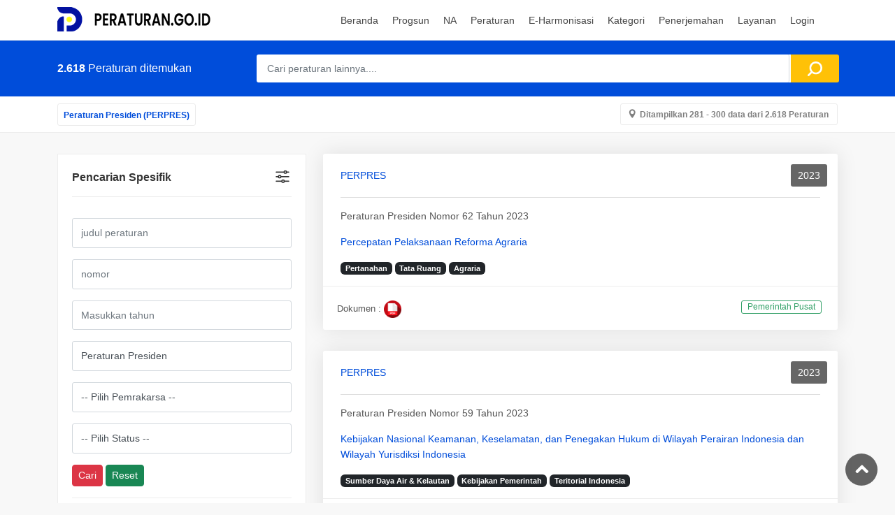

--- FILE ---
content_type: text/html; charset=UTF-8
request_url: https://peraturan.go.id/perpres?tahun=1960&page=15
body_size: 8132
content:
<!DOCTYPE html>
<html lang="en-US" class="h-100">

<head>

    <!-- Google tag (gtag.js) -->
    <script async src="https://www.googletagmanager.com/gtag/js?id=G-W4PL6WLNS3"></script>
    <script>
        window.dataLayer = window.dataLayer || [];

        function gtag() {
            dataLayer.push(arguments);
        }
        gtag('js', new Date());

        gtag('config', 'G-W4PL6WLNS3');
    </script>

    <!-- Google Tag Manager -->
    <script>
        (function(w, d, s, l, i) {
            w[l] = w[l] || [];
            w[l].push({
                'gtm.start': new Date().getTime(),
                event: 'gtm.js'
            });
            var f = d.getElementsByTagName(s)[0],
                j = d.createElement(s),
                dl = l != 'dataLayer' ? '&l=' + l : '';
            j.async = true;
            j.src =
                'https://www.googletagmanager.com/gtm.js?id=' + i + dl;
            f.parentNode.insertBefore(j, f);
        })(window, document, 'script', 'dataLayer', 'GTM-TX5KR6W');
    </script>
    <!-- End Google Tag Manager -->

    <meta charset="UTF-8">
    <meta name="viewport" content="width=device-width, initial-scale=1, shrink-to-fit=no">
    <meta name="url" content="https://peraturan.go.id/perpres?tahun=1960&page=15">
        <title>Peraturan Presiden Tahun 1960 - [PERATURAN.GO.ID]</title>
    <link rel="shortcut icon" href="/favicon.ico" type="image/x-icon">
    <meta name="google-site-verification" content="SoJW4gQPDHuCZhyxtz8qAeDk6XP-_6r5tHLsGn4f2hc" />


    <meta name="article:tag" content="peraturan presiden tahun 1960">
<meta name="article:tag" content="peraturan presiden">
<meta name="article:tag" content="perpres tahun 1960">
<meta name="article:tag" content="perpres">
<meta name="csrf-param" content="_csrf-frontend">
<meta name="csrf-token" content="bA2Ot_dzZ9OkGiLnxpYq1TXIQYdb4gYC2SxIORV_YDo7e8bfpBVQmOdID6OyyRmPe48WwTC0MTuJQz1UbSsoXw==">

<meta name="description" content="Peraturan Presiden Tahun 1960">
<meta name="keywords" content="perpres, peraturan presiden, peraturan presiden tahun 1960, perpres tahun 1960">
<meta name="twitter:description" content="Peraturan Presiden Tahun 1960">
<meta name="twitter:image" content="https://peraturan.go.id/peraturan.png">
<meta name="twitter:site" content="Database Peraturan Perundang-undangan Indonesia - [PERATURAN.GO.ID]">
<meta name="twitter:title" content="Peraturan Presiden Tahun 1960 - [PERATURAN.GO.ID]">
<meta name="twitter:url" content="https://peraturan.go.id/perpres?tahun=1960&amp;page=15">
<meta property="og:description" content="Peraturan Presiden Tahun 1960">
<meta property="og:image" content="https://peraturan.go.id/peraturan.png">
<meta property="og:locale" content="en_US">
<meta property="og:site_name" content="Database Peraturan Perundang-undangan Indonesia - [PERATURAN.GO.ID]">
<meta property="og:title" content="Peraturan Presiden Tahun 1960 - [PERATURAN.GO.ID]">
<meta property="og:updated_time" content="Jan 22, 2026, 4:50:15 AM">
<meta property="og:url" content="https://peraturan.go.id/perpres?tahun=1960&amp;page=15">
<link href="https://peraturan.go.id/perpres?tahun=1960&amp;page=15" rel="canonical">
<link href="/3c7db221/dist/css/bootstrap.css?v=1686540021" rel="stylesheet">
<link href="https://fonts.googleapis.com/css2?family=Poppins:wght@300;400;500;600;700&amp;display=swap" rel="stylesheet">
<link href="/css/bootstrap.min.css?v=1667836296" rel="stylesheet">
<link href="/css/style.css?v=1757829126" rel="stylesheet">
<link href="/css/mymodif.css?v=1681003042" rel="stylesheet">
<link href="/css/vendors.css?v=1599037246" rel="stylesheet">
<link href="/css/custom.css?v=1483526540" rel="stylesheet">
<link href="/css/blog.css?v=1557171550" rel="stylesheet">
<script src="/ccf50ceb/jquery.js?v=1686540021"></script></head>


<body>
    <!-- Google Tag Manager (noscript) -->
    <noscript><iframe src="https://www.googletagmanager.com/ns.html?id=GTM-TX5KR6W"
            height="0" width="0" style="display:none;visibility:hidden"></iframe></noscript>
    <!-- End Google Tag Manager (noscript) -->
    
    <div id="page" class="theia-exception">

        

<header class="header_in">
    <div class="container">
        <div class="row">
            <div class="col-lg-3 col-12">
                <div id="logo">

                    <img class="logo_sticky" src="/img/master-baru2.png" width="228" height="35" alt="logo header">                </div>
            </div>
            <div class="col-lg-9 col-12">
               <ul id="top_menu">
                <div id="google_translate_element" class="mt-2"></div>
                <script type="text/javascript">
                    function googleTranslateElementInit() {
                        new google.translate.TranslateElement({
                            pageLanguage: 'id',
                            // includedLanguages: 'en,ja,ko,fr,de,nl,ar',
                            layout: google.translate.TranslateElement.InlineLayout.SIMPLE
                        }, 'google_translate_element');
                    }
                </script>
                <script type="text/javascript" src="//translate.google.com/translate_a/element.js?cb=googleTranslateElementInit"></script>
                <!-- <li><a href="account.html" class="btn_add">Add Listing</a></li> -->
                <!-- <li><a href="#sign-in-dialog" id="sign-in" class="login" title="Sign In">Sign In</a></li> -->
                <!-- <li><a href="wishlist.html" class="wishlist_bt_top" title="Your wishlist">Your wishlist</a></li> -->
            </ul>
            <a href="#menu" class="btn_mobile">
                <div class="hamburger hamburger--spin" id="hamburger">
                    <div class="hamburger-box">
                        <div class="hamburger-inner"></div>
                    </div>
                </div>
            </a>
            <nav id="menu" class="main-menu">
                
<ul><li> <span><a href="/"> <span>Beranda</span></a></span></li>
<li> <span><a href="/progsun">Progsun</a></span></li>
<li><span><a href="#">NA</a></span>
<ul>
<li><a href="/napenyelarasan">penyelarasan</a></li>
<li><a href="/napenyusunan">Penyusunan</a></li>
</ul>
</li>
<li><span><a href="#">Peraturan</a></span>
<ul>
<li><a href="/tapmpr">TAP MPR</a></li>
<li><a href="/uu">UU</a></li>
<li><a href="/perppu">PERPPU</a></li>
<li><a href="/pp">PP</a></li>
<li><a href="/perpres">PERPRES</a></li>
<li><a href="/permen">PERMEN</a></li>
<li><a href="/permenkumham">PERMENKUMHAM</a></li>
<li><a href="/perban">PERBAN</a></li>
<li><a href="/perda">PERDA</a></li>
</ul>
</li>
<li><span><a href="#">E-Harmonisasi</a></span>
<ul>
<li><a href="/harmonpusat">Peraturan Pusat</a></li>
<li><a href="/harmonperda">Peraturan Daerah</a></li>
<li><a href="/harmonperkada">Peraturan Kepala Daerah</a></li>
</ul>
</li>
<li> <span><a href="/kategori">Kategori</a></span></li>
<li><span><a href="#">Penerjemahan</a></span>
<ul>
<li><a href="https://e-penerjemahan.peraturan.go.id">Permohonan Online</a></li>
<li><a href="/terjemahresmi">Data Penerjemahan</a></li>
<li><a href="/glossary">Glosarium</a></li>
</ul>
</li>
<li><span><a href="#">Layanan</a></span>
<ul>
<li><a href="https://e-pengundangan.peraturan.go.id">Pengundangan Online</a></li>
<li><a href="/putusan">Penerbitan Putusan MK</a></li>
<li><a href="https://e-partisipasi.peraturan.go.id">Partisipasi Masyarakat</a></li>
<li><a href="/pembentukan">Pembentukan Peraturan</a></li>
</ul>
</li>
<li><span><a href="/login">Login</a></span></li></ul>
            </nav>
        </div>
    </div>

</div>


</header>
        <main class="pattern">
                        <main>
    <div id="results">
        <div class="container">
            <div class="row">
                <div class="col-lg-3 col-md-4 col-10">
                    <h4><strong>2.618</strong> Peraturan ditemukan</h4>
                </div>
                <div class="col-lg-9 col-md-8 col-2">
                    <a href="#0" class="search_mob btn_search_mobile"></a> <!-- /open search panel -->

                    <form id="w0" action="/cariglobal" method="get">                    <div class="row g-0 custom-search-input-2 inner">
                        <div class="col-lg-11">
                            <div class="form-group field-peraturansearch-idglobal">

<input type="text" id="peraturansearch-idglobal" class="form-control" name="PeraturanSearch[idglobal]" placeholder="Cari peraturan lainnya...." autofocus>

<div class="help-block"></div>
</div>                        </div>
                        <div class="col-lg-1">
                            <input type="submit" value="Cari Peraturan">                        </div>
                    </div>
                    </form>                </div>
            </div>
            <!-- /row -->
            <div class="search_mob_wp">

                <form id="w1" action="/cariglobal" method="get">                <div class="custom-search-input-2">
                    <div class="col-lg-11">
                        <div class="form-group field-peraturansearch-idglobal">

<input type="text" id="peraturansearch-idglobal" class="form-control" name="PeraturanSearch[idglobal]" placeholder="Cari peraturan lainnya...." autofocus>

<div class="help-block"></div>
</div>                    </div>
                    <div class="col-lg-1">
                        <input type="submit" value="Cari Peraturan">                    </div>
                </div>
                </form>            </div>
        </div>
    </div>


    <div class="filters_listing version_2  sticky_horizontal">
        <div class="container">
            <ul class="clearfix">
                <li>
                    <div class="switch-field">
                        <input type="radio" id="all" name="listing_filter" value="all" checked="">
                        <label for="all">
                            <a href="/perpres/rekapitulasi">Peraturan Presiden (PERPRES)</a>                        </label>

                    </div>
                </li>

                <li>
                    <a class="btn_map" href="/all">Ditampilkan 281 - 300 data dari 2.618 Peraturan</a>                </li>
            </ul>
        </div>
    </div>

    <div class="container margin_60_35" style="padding-top: 30px;">
        <div class="row">
            <aside class="col-lg-4" id="sidebar">
                <div id="filters_col">
                    <a data-bs-toggle="collapse" href="#collapseFilters" aria-expanded="false" aria-controls="collapseFilters" id="filters_col_bt">Pencarian Spesifik</a>
                    <div class="collapse show" id="collapseFilters">
                        <div class="filter_type">
                            <h6></h6>
                            

<div id="p0" data-pjax-container="" data-pjax-timeout="1000"><form id="w2" action="/cari" method="get">


<div class="form-group field-peraturansearch-tentang">

<input type="text" id="peraturansearch-tentang" class="form-control" name="PeraturanSearch[tentang]" placeholder="judul peraturan" autofocus>

<div class="help-block"></div>
</div>
<div class="form-group field-peraturansearch-nomor">

<input type="text" id="peraturansearch-nomor" class="form-control" name="PeraturanSearch[nomor]" placeholder="nomor">

<div class="help-block"></div>
</div>

<div class="form-group field-peraturansearch-tahun">

<input type="number" id="peraturansearch-tahun" class="form-control" name="PeraturanSearch[tahun]" placeholder="Masukkan tahun" min="1000" max="9999">

<div class="help-block"></div>
</div>

<div class="form-group field-peraturansearch-jenis_peraturan_id">

<select id="peraturansearch-jenis_peraturan_id" class="form-control" name="PeraturanSearch[jenis_peraturan_id]" onchange="
        $.get( &quot;/pemrakarsa&quot;, { id: $(this).val() } )
        .done(function( data ) {
            $( &quot;#peraturansearch-pemrakarsa_id&quot; ).html( data );
        }
        );
        ">
<option value="">-- Pilih Jenis Peraturan --</option>
<option value="2">Ketetapan Majelis Permusyawaratan Rakyat</option>
<option value="3">Undang-Undang</option>
<option value="4">Undang-Undang Darurat</option>
<option value="6">Peraturan Pemerintah Pengganti Undang-undang</option>
<option value="7">Peraturan Pemerintah</option>
<option value="8" selected>Peraturan Presiden</option>
<option value="9">Penetapan Presiden</option>
<option value="10">Keputusan Presiden</option>
<option value="11">Instruksi Presiden</option>
<option value="12">Peraturan Menteri</option>
<option value="13">Peraturan Badan/Lembaga</option>
<option value="14">Peraturan Daerah</option>
<option value="28">Peraturan Dewan Perwakilan Rakyat Daerah</option>
</select>

<div class="help-block"></div>
</div>

<div class="form-group field-peraturansearch-pemrakarsa_id">

<select id="peraturansearch-pemrakarsa_id" class="form-control" name="PeraturanSearch[pemrakarsa_id]">
<option value="">-- Pilih Pemrakarsa --</option>
<option value="1">Pemerintah Pusat</option>
</select>

<div class="help-block"></div>
</div>


<div class="form-group field-peraturansearch-status">

<select id="peraturansearch-status" class="form-control" name="PeraturanSearch[status]" onchange="
        $.get( &quot;/status2&quot;, { id: $(this).val() } )
        .done(function( data ) {
            $( &quot;#peraturansearch-status_terakhir&quot; ).html( data );
        }
        );
        ">
<option value="">-- Pilih Status --</option>
<option value="Berlaku">Berlaku</option>
<option value="Tidak Berlaku">Tidak Berlaku</option>
</select>

<div class="help-block"></div>
</div>

<div class="form-group">
    <button type="submit" class="btn btn-danger btn-sm">Cari</button>    <button type="reset" class="btn btn-success btn-sm">Reset</button></div>

</form>
</div>
                            <h6><b>DATA PERATURAN PRESIDEN TAHUN 1960</b></h6>
                            <br>
                            <ul>
                                <li>
                                    <label class="container_check" style="padding-left: 0px;">
                                        Jumlah Peraturan
                                        <small>
                                            2.618                                        </small>
                                    </label>
                                </li>
                                <li>
                                    <label class="container_check" style="padding-left: 0px;">
                                        Berlaku
                                        <small>
                                            2.427                                        </small>
                                    </label>
                                </li>
                                <li>
                                    <label class="container_check" style="padding-left: 0px;">
                                        Tidak Berlaku
                                        <small>
                                            191                                        </small>
                                    </label>
                                </li>
                            </ul>


                            <br>
                            <a class="btn btn-primary btn-sm" href="/perpres/rekapitulasi">Lihat Rekapitulasi</a>                            <a class="btn btn-warning btn-sm" href="/perpres/grafik">Lihat Grafik</a>                        </div>
                    </div>
                </div>

            </aside>

            <div class="col-lg-8">
                <div class="row">

                    <div class="summary"></div>

<div class="col-md-12">
    <div class="strip grid">

        <div class="wrapper">



         <a class="float-right" href="/pemerintah-pusat">PERPRES</a>         <a class="wish_bt" href="/id/#">2023</a>         <hr style="  margin: 20px 0 15px 0;">

         <p style="padding-top: -2;">Peraturan Presiden Nomor 62 Tahun 2023</p>
         <p><a href="/id/perpres-no-62-tahun-2023" title="lihat detail" data-pjax="0">Percepatan Pelaksanaan Reforma Agraria</a></p>         <span class="badge bg-dark">Pertanahan</span>&nbsp;<span class="badge bg-dark">Tata Ruang</span>&nbsp;<span class="badge bg-dark">Agraria</span>&nbsp;        
    </div>
    <ul>
        <li>Dokumen : <a href="/files/perpres-no-62-tahun-2023.pdf" target="_blank"><img src="/img/icon/pdf2.png" width="25" height="25" alt=""></a>&nbsp;</li>
        <li>
            <div class="score">
                <span class="loc_open">
                    Pemerintah Pusat
                </span>
            </div>
        </li>

    </ul>
</div>
</div>

<div class="col-md-12">
    <div class="strip grid">

        <div class="wrapper">



         <a class="float-right" href="/pemerintah-pusat">PERPRES</a>         <a class="wish_bt" href="/id/#">2023</a>         <hr style="  margin: 20px 0 15px 0;">

         <p style="padding-top: -2;">Peraturan Presiden Nomor 59 Tahun 2023</p>
         <p><a href="/id/perpres-no-59-tahun-2023" title="lihat detail" data-pjax="0">Kebijakan Nasional Keamanan, Keselamatan, dan Penegakan Hukum di Wilayah Perairan Indonesia dan Wilayah Yurisdiksi Indonesia</a></p>         <span class="badge bg-dark">Sumber Daya Air & Kelautan</span>&nbsp;<span class="badge bg-dark">Kebijakan Pemerintah</span>&nbsp;<span class="badge bg-dark">Teritorial Indonesia</span>&nbsp;        
    </div>
    <ul>
        <li>Dokumen : <a href="/files/perpres-no-59-tahun-2023.pdf" target="_blank"><img src="/img/icon/pdf2.png" width="25" height="25" alt=""></a>&nbsp;</li>
        <li>
            <div class="score">
                <span class="loc_open">
                    Pemerintah Pusat
                </span>
            </div>
        </li>

    </ul>
</div>
</div>

<div class="col-md-12">
    <div class="strip grid">

        <div class="wrapper">



         <a class="float-right" href="/pemerintah-pusat">PERPRES</a>         <a class="wish_bt" href="/id/#">2023</a>         <hr style="  margin: 20px 0 15px 0;">

         <p style="padding-top: -2;">Peraturan Presiden Nomor 46 Tahun 2023</p>
         <p><a href="/id/perpres-no-46-tahun-2023" title="lihat detail" data-pjax="0">Peraturan Presiden Republik Indonesia
nomor 46 Tahun 2023
tentang
perubahan Atas Peraturan Presiden Nomor 64 Tahun 2019
tentang Pengelolaan Masjid Istiqlal
</a></p>         <span class="badge bg-dark">Ibadah & Keagamaan</span>&nbsp;        
    </div>
    <ul>
        <li>Dokumen : <a href="/files/perpres-no-46-tahun-2023.pdf" target="_blank"><img src="/img/icon/pdf2.png" width="25" height="25" alt=""></a>&nbsp;</li>
        <li>
            <div class="score">
                <span class="loc_open">
                    Pemerintah Pusat
                </span>
            </div>
        </li>

    </ul>
</div>
</div>

<div class="col-md-12">
    <div class="strip grid">

        <div class="wrapper">



         <a class="float-right" href="/pemerintah-pusat">PERPRES</a>         <a class="wish_bt" href="/id/#">2023</a>         <hr style="  margin: 20px 0 15px 0;">

         <p style="padding-top: -2;">Peraturan Presiden Nomor 22 Tahun 2023</p>
         <p><a href="/id/perpres-no-22-tahun-2023" title="lihat detail" data-pjax="0">Kementerian Komunikasi dan Informatika</a></p>         <span class="badge bg-dark">Pers</span>&nbsp;<span class="badge bg-dark"> Telekomunikasi & Informatika</span>&nbsp;        
    </div>
    <ul>
        <li>Dokumen : <a href="/files/perpres-no-22-tahun-2023.pdf" target="_blank"><img src="/img/icon/pdf2.png" width="25" height="25" alt=""></a>&nbsp;</li>
        <li>
            <div class="score">
                <span class="loc_open">
                    Pemerintah Pusat
                </span>
            </div>
        </li>

    </ul>
</div>
</div>

<div class="col-md-12">
    <div class="strip grid">

        <div class="wrapper">



         <a class="float-right" href="/pemerintah-pusat">PERPRES</a>         <a class="wish_bt" href="/id/#">2023</a>         <hr style="  margin: 20px 0 15px 0;">

         <p style="padding-top: -2;">Peraturan Presiden Nomor 45 Tahun 2023</p>
         <p><a href="/id/perpres-no-45-tahun-2023" title="lihat detail" data-pjax="0">Peraturan Presiden Republik Indonesia
nomor 45 Tahun 2023
tentang
badan Karantina Indonesia
</a></p>                 
    </div>
    <ul>
        <li>Dokumen : <a href="/files/perpres-no-45-tahun-2023.pdf" target="_blank"><img src="/img/icon/pdf2.png" width="25" height="25" alt=""></a>&nbsp;</li>
        <li>
            <div class="score">
                <span class="loc_open">
                    Pemerintah Pusat
                </span>
            </div>
        </li>

    </ul>
</div>
</div>

<div class="col-md-12">
    <div class="strip grid">

        <div class="wrapper">



         <a class="float-right" href="/pemerintah-pusat">PERPRES</a>         <a class="wish_bt" href="/id/#">2023</a>         <hr style="  margin: 20px 0 15px 0;">

         <p style="padding-top: -2;">Peraturan Presiden Nomor 23 Tahun 2023</p>
         <p><a href="/id/perpres-no-23-tahun-2023" title="lihat detail" data-pjax="0">Arsip Nasional Republ]k Indonesia</a></p>         <span class="badge bg-dark">DASAR PEMBENTUKAN KEMENTERIAN/LEMBAGA/BADAN/ORGANISASI</span>&nbsp;<span class="badge bg-dark">Pelayanan Publik</span>&nbsp;<span class="badge bg-dark">Kearsipan</span>&nbsp;        
    </div>
    <ul>
        <li>Dokumen : <a href="/files/perpres-no-23-tahun-2023.pdf" target="_blank"><img src="/img/icon/pdf2.png" width="25" height="25" alt=""></a>&nbsp;</li>
        <li>
            <div class="score">
                <span class="loc_open">
                    Pemerintah Pusat
                </span>
            </div>
        </li>

    </ul>
</div>
</div>

<div class="col-md-12">
    <div class="strip grid">

        <div class="wrapper">



         <a class="float-right" href="/pemerintah-pusat">PERPRES</a>         <a class="wish_bt" href="/id/#">2023</a>         <hr style="  margin: 20px 0 15px 0;">

         <p style="padding-top: -2;">Peraturan Presiden Nomor 57 Tahun 2023</p>
         <p><a href="/id/perpres-no-57-tahun-2023" title="lihat detail" data-pjax="0">Wajib Lapor Lowongan Pekerjaan</a></p>         <span class="badge bg-dark">Kesejahteraan Rakyat</span>&nbsp;<span class="badge bg-dark">Ketenagakerjaan</span>&nbsp;        
    </div>
    <ul>
        <li>Dokumen : <a href="/files/perpres-no-57-tahun-2023.pdf" target="_blank"><img src="/img/icon/pdf2.png" width="25" height="25" alt=""></a>&nbsp;</li>
        <li>
            <div class="score">
                <span class="loc_open">
                    Pemerintah Pusat
                </span>
            </div>
        </li>

    </ul>
</div>
</div>

<div class="col-md-12">
    <div class="strip grid">

        <div class="wrapper">



         <a class="float-right" href="/pemerintah-pusat">PERPRES</a>         <a class="wish_bt" href="/id/#">2023</a>         <hr style="  margin: 20px 0 15px 0;">

         <p style="padding-top: -2;">Peraturan Presiden Nomor 67 Tahun 2023</p>
         <p><a href="/id/perpres-no-67-tahun-2023" title="lihat detail" data-pjax="0">Tunjangan Jabatan Fungsional Analis Pertahanan Negara</a></p>         <span class="badge bg-dark">Penegakan Hukum & Profesi Hukum</span>&nbsp;<span class="badge bg-dark">Pertahanan & Keamanan</span>&nbsp;<span class="badge bg-dark">Organisasi Kelembagaan & Profesi</span>&nbsp;<span class="badge bg-dark">Aparatur Negara</span>&nbsp;        
    </div>
    <ul>
        <li>Dokumen : <a href="/files/perpres-no-67-tahun-2023.pdf" target="_blank"><img src="/img/icon/pdf2.png" width="25" height="25" alt=""></a>&nbsp;</li>
        <li>
            <div class="score">
                <span class="loc_open">
                    Pemerintah Pusat
                </span>
            </div>
        </li>

    </ul>
</div>
</div>

<div class="col-md-12">
    <div class="strip grid">

        <div class="wrapper">



         <a class="float-right" href="/pemerintah-pusat">PERPRES</a>         <a class="wish_bt" href="/id/#">2023</a>         <hr style="  margin: 20px 0 15px 0;">

         <p style="padding-top: -2;">Peraturan Presiden Nomor 76 Tahun 2023</p>
         <p><a href="/id/perpres-no-76-tahun-2023" title="lihat detail" data-pjax="0">Rincian Anggaran Pendapatan dan Belanja Negara Tahun Anggaran 2024</a></p>         <span class="badge bg-dark">Pembangunan</span>&nbsp;<span class="badge bg-dark">APBN</span>&nbsp;        
    </div>
    <ul>
        <li>Dokumen : <a href="/files/perpres-no-76-tahun-2023.pdf" target="_blank"><img src="/img/icon/pdf2.png" width="25" height="25" alt=""></a>&nbsp;</li>
        <li>
            <div class="score">
                <span class="loc_open">
                    Pemerintah Pusat
                </span>
            </div>
        </li>

    </ul>
</div>
</div>

<div class="col-md-12">
    <div class="strip grid">

        <div class="wrapper">



         <a class="float-right" href="/pemerintah-pusat">PERPRES</a>         <a class="wish_bt" href="/id/#">2023</a>         <hr style="  margin: 20px 0 15px 0;">

         <p style="padding-top: -2;">Peraturan Presiden Nomor 79 Tahun 2023</p>
         <p><a href="/id/perpres-no-79-tahun-2023" title="lihat detail" data-pjax="0">Perubahan Atas Peraturan Presiden Nomor 55 Tahun 2019 Tentang Percepatan Program Kendaraan Bermotor Listrik Berbasis Baterai (battery Electric Vehicle) untuk Transportasi Jalan</a></p>         <span class="badge bg-dark">Energi</span>&nbsp;<span class="badge bg-dark"> Migas & Tambang</span>&nbsp;<span class="badge bg-dark">Transportasi</span>&nbsp;        
    </div>
    <ul>
        <li>Dokumen : <a href="/files/perpres-no-79-tahun-2023.pdf" target="_blank"><img src="/img/icon/pdf2.png" width="25" height="25" alt=""></a>&nbsp;</li>
        <li>
            <div class="score">
                <span class="loc_open">
                    Pemerintah Pusat
                </span>
            </div>
        </li>

    </ul>
</div>
</div>

<div class="col-md-12">
    <div class="strip grid">

        <div class="wrapper">



         <a class="float-right" href="/pemerintah-pusat">PERPRES</a>         <a class="wish_bt" href="/id/#">2023</a>         <hr style="  margin: 20px 0 15px 0;">

         <p style="padding-top: -2;">Peraturan Presiden Nomor 43 Tahun 2023</p>
         <p><a href="/id/perpres-no-43-tahun-2023" title="lihat detail" data-pjax="0">Pengesahan Persetujuan Kemitraan Ekonomi Komprehensif Antara Pemerintah Republik Indonesia dan Pemerintah Persatuan Emirat Arab (comprehe N Sive Economic Partnership Agreement Between The Government Ofthe Republic of Indonesia and The Government of The United Arab Emiratesi
</a></p>                 
    </div>
    <ul>
        <li>Dokumen : <a href="/files/perpres-no-43-tahun-2023.pdf" target="_blank"><img src="/img/icon/pdf2.png" width="25" height="25" alt=""></a>&nbsp;</li>
        <li>
            <div class="score">
                <span class="loc_open">
                    Pemerintah Pusat
                </span>
            </div>
        </li>

    </ul>
</div>
</div>

<div class="col-md-12">
    <div class="strip grid">

        <div class="wrapper">



         <a class="float-right" href="/pemerintah-pusat">PERPRES</a>         <a class="wish_bt" href="/id/#">2023</a>         <hr style="  margin: 20px 0 15px 0;">

         <p style="padding-top: -2;">Peraturan Presiden Nomor 50 Tahun 2023</p>
         <p><a href="/id/perpres-no-50-tahun-2023" title="lihat detail" data-pjax="0">Tunjangan Kinerja Pegawai di Lingkungan Komisi Pemberantasan Tindak Pidana Korupsi</a></p>         <span class="badge bg-dark">Korupsi</span>&nbsp;<span class="badge bg-dark">Ketenagakerjaan</span>&nbsp;<span class="badge bg-dark">Gaji & Tunjangan</span>&nbsp;        
    </div>
    <ul>
        <li>Dokumen : <a href="/files/perpres-no-50-tahun-2023.pdf" target="_blank"><img src="/img/icon/pdf2.png" width="25" height="25" alt=""></a>&nbsp;</li>
        <li>
            <div class="score">
                <span class="loc_open">
                    Pemerintah Pusat
                </span>
            </div>
        </li>

    </ul>
</div>
</div>

<div class="col-md-12">
    <div class="strip grid">

        <div class="wrapper">



         <a class="float-right" href="/pemerintah-pusat">PERPRES</a>         <a class="wish_bt" href="/id/#">2023</a>         <hr style="  margin: 20px 0 15px 0;">

         <p style="padding-top: -2;">Peraturan Presiden Nomor 21 Tahun 2023</p>
         <p><a href="/id/perpres-no-21-tahun-2023" title="lihat detail" data-pjax="0">Hari Kerja dan Jam Kerja Instansi Pemerintah
dan Pegawai Aparatur Sipil Negara</a></p>         <span class="badge bg-dark">Ketenagakerjaan</span>&nbsp;<span class="badge bg-dark">Aparatur Negara</span>&nbsp;        
    </div>
    <ul>
        <li>Dokumen : <a href="/files/perpres-no-21-tahun-2023.pdf" target="_blank"><img src="/img/icon/pdf2.png" width="25" height="25" alt=""></a>&nbsp;</li>
        <li>
            <div class="score">
                <span class="loc_open">
                    Pemerintah Pusat
                </span>
            </div>
        </li>

    </ul>
</div>
</div>

<div class="col-md-12">
    <div class="strip grid">

        <div class="wrapper">



         <a class="float-right" href="/pemerintah-pusat">PERPRES</a>         <a class="wish_bt" href="/id/#">2023</a>         <hr style="  margin: 20px 0 15px 0;">

         <p style="padding-top: -2;">Peraturan Presiden Nomor 64 Tahun 2023</p>
         <p><a href="/id/perpres-no-64-tahun-2023" title="lihat detail" data-pjax="0">Tunjangan Kinerja Pegawai di Lingkungan Sekretariat Jenderal Komisi Yudisial</a></p>         <span class="badge bg-dark">Organisasi Kelembagaan & Profesi</span>&nbsp;<span class="badge bg-dark">Ketenagakerjaan</span>&nbsp;<span class="badge bg-dark">Gaji & Tunjangan</span>&nbsp;        
    </div>
    <ul>
        <li>Dokumen : <a href="/files/perpres-no-64-tahun-2023.pdf" target="_blank"><img src="/img/icon/pdf2.png" width="25" height="25" alt=""></a>&nbsp;</li>
        <li>
            <div class="score">
                <span class="loc_open">
                    Pemerintah Pusat
                </span>
            </div>
        </li>

    </ul>
</div>
</div>

<div class="col-md-12">
    <div class="strip grid">

        <div class="wrapper">



         <a class="float-right" href="/pemerintah-pusat">PERPRES</a>         <a class="wish_bt" href="/id/#">2023</a>         <hr style="  margin: 20px 0 15px 0;">

         <p style="padding-top: -2;">Peraturan Presiden Nomor 55 Tahun 2023</p>
         <p><a href="/id/perpres-no-55-tahun-2023" title="lihat detail" data-pjax="0">Honorarium dan Fasilitas Bagi Komisi Paripurna dan Badan Pekerja Komisi Nasional Anti Kekerasan Terhadap Perempuan</a></p>         <span class="badge bg-dark">Tenaga Kerja</span>&nbsp;<span class="badge bg-dark">Gaji & Tunjangan</span>&nbsp;        
    </div>
    <ul>
        <li>Dokumen : <a href="/files/perpres-no-55-tahun-2023.pdf" target="_blank"><img src="/img/icon/pdf2.png" width="25" height="25" alt=""></a>&nbsp;</li>
        <li>
            <div class="score">
                <span class="loc_open">
                    Pemerintah Pusat
                </span>
            </div>
        </li>

    </ul>
</div>
</div>

<div class="col-md-12">
    <div class="strip grid">

        <div class="wrapper">



         <a class="float-right" href="/pemerintah-pusat">PERPRES</a>         <a class="wish_bt" href="/id/#">2023</a>         <hr style="  margin: 20px 0 15px 0;">

         <p style="padding-top: -2;">Peraturan Presiden Nomor 32 Tahun 2023</p>
         <p><a href="/id/perpres-no-32-tahun-2023" title="lihat detail" data-pjax="0">Tunjangan Kinerja Pegawai di Lingkungan
kementerian Pendayagunaan Aparatur Negara
dan Reformasi Birokrasi</a></p>                 
    </div>
    <ul>
        <li>Dokumen : <a href="/files/perpres-no-32-tahun-2023.pdf" target="_blank"><img src="/img/icon/pdf2.png" width="25" height="25" alt=""></a>&nbsp;</li>
        <li>
            <div class="score">
                <span class="loc_open">
                    Pemerintah Pusat
                </span>
            </div>
        </li>

    </ul>
</div>
</div>

<div class="col-md-12">
    <div class="strip grid">

        <div class="wrapper">



         <a class="float-right" href="/pemerintah-pusat">PERPRES</a>         <a class="wish_bt" href="/id/#">2023</a>         <hr style="  margin: 20px 0 15px 0;">

         <p style="padding-top: -2;">Peraturan Presiden Nomor 47 Tahun 2023</p>
         <p><a href="/id/perpres-no-47-tahun-2023" title="lihat detail" data-pjax="0">Strategi Keamanan Siber Nasional dan Manajemen Krisis Siber</a></p>         <span class="badge bg-dark">Pers</span>&nbsp;<span class="badge bg-dark"> Telekomunikasi & Informatika</span>&nbsp;<span class="badge bg-dark">Riset dan Teknologi</span>&nbsp;        
    </div>
    <ul>
        <li>Dokumen : <a href="/files/perpres-no-47-tahun-2023.pdf" target="_blank"><img src="/img/icon/pdf2.png" width="25" height="25" alt=""></a>&nbsp;</li>
        <li>
            <div class="score">
                <span class="loc_open">
                    Pemerintah Pusat
                </span>
            </div>
        </li>

    </ul>
</div>
</div>

<div class="col-md-12">
    <div class="strip grid">

        <div class="wrapper">



         <a class="float-right" href="/pemerintah-pusat">PERPRES</a>         <a class="wish_bt" href="/id/#">2023</a>         <hr style="  margin: 20px 0 15px 0;">

         <p style="padding-top: -2;">Peraturan Presiden Nomor 63 Tahun 2023</p>
         <p><a href="/id/perpres-no-63-tahun-2023" title="lihat detail" data-pjax="0">Tunjangan Kinerja Pegawai di Lingkungan Kementerian Koordinator Bidang Politik, Hukum, dan Keamanan</a></p>         <span class="badge bg-dark">Pertahanan & Keamanan</span>&nbsp;<span class="badge bg-dark">Gaji & Tunjangan</span>&nbsp;        
    </div>
    <ul>
        <li>Dokumen : <a href="/files/perpres-no-63-tahun-2023.pdf" target="_blank"><img src="/img/icon/pdf2.png" width="25" height="25" alt=""></a>&nbsp;</li>
        <li>
            <div class="score">
                <span class="loc_open">
                    Pemerintah Pusat
                </span>
            </div>
        </li>

    </ul>
</div>
</div>

<div class="col-md-12">
    <div class="strip grid">

        <div class="wrapper">



         <a class="float-right" href="/pemerintah-pusat">PERPRES</a>         <a class="wish_bt" href="/id/#">2023</a>         <hr style="  margin: 20px 0 15px 0;">

         <p style="padding-top: -2;">Peraturan Presiden Nomor 49 Tahun 2023</p>
         <p><a href="/id/perpres-no-49-tahun-2023" title="lihat detail" data-pjax="0">Perubahan Kedua Atas Peraturan Presiden Nomor 69 Tahun 2008 Tentang Gugus Tugas Pencegahan dan Penanganan Tindak Pidana Perdagangan Orang</a></p>         <span class="badge bg-dark">HAM</span>&nbsp;<span class="badge bg-dark">Petunjuk Pelaksanaan & Tata Kerja</span>&nbsp;<span class="badge bg-dark">Tindak Pidana </span>&nbsp;        
    </div>
    <ul>
        <li>Dokumen : <a href="/files/perpres-no-49-tahun-2023.pdf" target="_blank"><img src="/img/icon/pdf2.png" width="25" height="25" alt=""></a>&nbsp;</li>
        <li>
            <div class="score">
                <span class="loc_open">
                    Pemerintah Pusat
                </span>
            </div>
        </li>

    </ul>
</div>
</div>

<div class="col-md-12">
    <div class="strip grid">

        <div class="wrapper">



         <a class="float-right" href="/pemerintah-pusat">PERPRES</a>         <a class="wish_bt" href="/id/#">2023</a>         <hr style="  margin: 20px 0 15px 0;">

         <p style="padding-top: -2;">Peraturan Presiden Nomor 34 Tahun 2023</p>
         <p><a href="/id/perpres-no-34-tahun-2023" title="lihat detail" data-pjax="0">Tunjangan Kinerja Pegawai di Lingkungan Badan Pengawasan Keuangan dan Pembangunan</a></p>         <span class="badge bg-dark">Keuangan</span>&nbsp;<span class="badge bg-dark">DASAR PEMBENTUKAN KEMENTERIAN/LEMBAGA/BADAN/ORGANISASI</span>&nbsp;        
    </div>
    <ul>
        <li>Dokumen : <a href="/files/perpres-no-34-tahun-2023.pdf" target="_blank"><img src="/img/icon/pdf2.png" width="25" height="25" alt=""></a>&nbsp;</li>
        <li>
            <div class="score">
                <span class="loc_open">
                    Pemerintah Pusat
                </span>
            </div>
        </li>

    </ul>
</div>
</div>
<div class='pagination__wrapper add_bottom_30'><ul class="pagination"><li class="prev"><a href="/perpres?tahun=1960&amp;page=14" data-page="13">&laquo;</a></li>
<li><a href="/perpres?tahun=1960&amp;page=10" data-page="9">10</a></li>
<li><a href="/perpres?tahun=1960&amp;page=11" data-page="10">11</a></li>
<li><a href="/perpres?tahun=1960&amp;page=12" data-page="11">12</a></li>
<li><a href="/perpres?tahun=1960&amp;page=13" data-page="12">13</a></li>
<li><a href="/perpres?tahun=1960&amp;page=14" data-page="13">14</a></li>
<li class="active"><a href="/perpres?tahun=1960&amp;page=15" data-page="14">15</a></li>
<li><a href="/perpres?tahun=1960&amp;page=16" data-page="15">16</a></li>
<li><a href="/perpres?tahun=1960&amp;page=17" data-page="16">17</a></li>
<li><a href="/perpres?tahun=1960&amp;page=18" data-page="17">18</a></li>
<li><a href="/perpres?tahun=1960&amp;page=19" data-page="18">19</a></li>
<li class="next"><a href="/perpres?tahun=1960&amp;page=16" data-page="15">&raquo;</a></li></ul></div>                </div>
            </div>
        </div>
    </div>
</main>        </main>
        <!-- /main -->

        


<footer class="plus_border">
    <div class="container margin_60_35">
        <div class="row">
            <div class="col-lg-6 col-md-6 col-sm-6">

                <div class="widget-title">
                    <h3>Tentang Website</h3>
                </div>
                <div class="collapse dont-collapse-sm" id="collapse_ft_1">
                    <br>
                    <p>
                        <img src="/img/master-baru2.png" width="228" height="35" alt="logo header">                    </p>
                    <p>Website Direktorat Jenderal Peraturan Perundang-undangan yang menampilkan Database Peraturan Perundang-undangan yang memuat informasi mengenai jenis, status, hubungan antar peraturan, dan statistik peraturan perundang-undangan
                    </p>
                </div>

                <div class="follow_us">
                    <h3>Ikuti Kami</h3>
                    <ul>
                        <li><a href="#"><i class="ti-facebook"></i></a></li>
                        <li><a href="#"><i class="ti-twitter-alt"></i></a></li>
                        <li><a href="#"><i class="ti-google"></i></a></li>
                        <li><a href="#"><i class="ti-pinterest"></i></a></li>
                        <li><a href="#"><i class="ti-instagram"></i></a></li>
                    </ul>
                </div>

            </div>
            <div class="col-lg-3 col-md-6 col-sm-6">
                <!-- <h3 data-bs-target="#collapse_ft_2">Link Terkait</h3> -->
                <div class="widget-title">
                    <h3>Kontak Kami</h3>
                </div>

                <div class="collapse dont-collapse-sm" id="collapse_ft_3">
                    <ul class="contacts">
                        <li><i class="ti-home"></i>Jl.HR. Rasuna Said Kav 6-7<br>Jakarta, Indonesia</li>
                        <li><i class="ti-headphone-alt"></i>0215264516</li>
                        <li><i class="ti-email"></i><a href="#0">admin@peraturan.go.id</a></li>
                        <!-- <li><i class="ti-whatsapp"></i><a href="#0">Wahhatssada</a></li> -->
                        <!-- <li><i class="ti-instagram"></i><a href="#0"></a></li> -->
                    </ul>
                </div>

                <!-- <div class="collapse dont-collapse-sm" id="collapse_ft_2">
                    <ul class="links">
                        <li><a href="https://ditjenpp.kemenkumham.go.id" target="_blank">Ditjen PP </a></li>
                        <li><a href="https://e-partisipasi.peraturan.go.id" target="_blank">Partisipasi Publik</a></li>
                        <li><a href="https://jdih.peraturan.go.id" target="_blank">JDIH Ditjen PP</a></li>

                    </ul>
                </div> -->
            </div>
            <div class="col-lg-3 col-md-6 col-sm-6">
                <div class="widget-title">
                    <h3>Statistik Pengunjung</h3>
                </div>

                <div class="filter_type">

                    <ul>
                        <li>
                            <label class="container_check" style="padding-left: 0px;">
                                online
                                <small>
                                    253                                </small>

                            </label>
                        </li>
                        <li>
                            <label class="container_check" style="padding-left: 0px;">
                                Hari ini
                                <small>
                                    4.660                                </small>

                            </label>
                        </li>
                        <li>
                            <label class="container_check" style="padding-left: 0px;">

                                Kemarin
                                <small>
                                    17.048                                </small>

                            </label>
                        </li>

                        <li>
                            <label class="container_check" style="padding-left: 0px;">

                                Minggu Ini
                                <small>
                                    57.430                                </small>

                            </label>
                        </li>

                        <li>
                            <label class="container_check" style="padding-left: 0px;">

                                Minggu Lalu
                                <small>
                                    120.201                                </small>

                            </label>
                        </li>

                        <li>
                            <label class="container_check" style="padding-left: 0px;">

                                Bulan Ini
                                <small>
                                    102.879                                </small>

                            </label>
                        </li>

                        <li>
                            <label class="container_check" style="padding-left: 0px;">

                                Bulan Lalu
                                <small>
                                    309.754                                </small>

                            </label>
                        </li>

                        <li>
                            <label class="container_check" style="padding-left: 0px;">

                                <strong>Total Pengunjung</strong>
                                <small>
                                    22.461.400
                                    <!--     <script type="text/javascript">
                                                var sc_project=11984837; 
                                                var sc_invisible=0; 
                                                var sc_security="2739d543"; 
                                                var scJsHost = "https://";
                                                document.write("<sc"+"ript type='text/javascript' src='" +
                                                    scJsHost+
                                                    "statcounter.com/counter/counter.js'></"+"script>");
                                                </script> -->
                                </small>

                            </label>
                        </li>
                    </ul>
                    <center>
                        <a href="https://statcounter.com/p11984837/?guest=1">Detail
                            Pengunjung</a>
                    </center>
                </div>

            </div>
        </div>
        <!-- /row-->
        <hr>
        <div class="row">
            <div class="col-lg-6" style="display: none;">

                <script>
                    var sc_project = 11984837;
                    var sc_invisible = 0;
                    var sc_security = "2739d543";
                    var scJsHost = "https://";
                    document.write("<sc" + "ript type='text/javascript' src='" +
                        scJsHost +
                        "statcounter.com/counter/counter.js'></" + "script>");
                </script>

                <noscript>
                    <div class="statcounter"><a title="Web Analytics" href="https://statcounter.com/" target="_blank"><img class="statcounter" src="https://c.statcounter.com/11984837/0/2739d543/0/" alt="Web Analytics" referrerPolicy="no-referrer-when-downgrade"></a></div>
                </noscript>
                <!-- End of Statcounter Code -->

                <a href="https://statcounter.com/p11984837/?guest=1">Detail
                    Pengunjung</a>
            </div>

            <ul id="additional_links">

                <li><span>© 2023 Sisinfo - Ditjen PP</span></li>
                <li><span>IP Anda : 3.17.172.233</span></li>
                  <li><span>
                        <div id="server-time"></div>
                    </span>
                </li> 

            </ul>

        </div>
</footer>        <!--/footer-->
    </div>

    <div id="toTop"></div><!-- Back to top button -->

</body>

<script src="https://website-widgets.pages.dev/dist/sienna.min.js" defer></script>
<script src="/fe9cc840/yii.js?v=1686540021"></script>
<script src="/fe9cc840/yii.activeForm.js?v=1686540021"></script>
<script src="/1b17dc91/jquery.pjax.js?v=1686540024"></script>
<script src="/js/page.js?v=1679284253"></script>
<script src="/js/masonry.pkgd.min.js?v=1679059591"></script>
<script src="/js/common_scripts.js?v=1675068897"></script>
<script src="/js/functions.js?v=1629210684"></script>
<script>jQuery(function ($) {
jQuery('#w0').yiiActiveForm([], []);
jQuery('#w1').yiiActiveForm([], []);
jQuery('#w2').yiiActiveForm([], []);
jQuery(document).pjax("#p0 a", {"push":false,"replace":false,"timeout":1000,"scrollTo":false,"container":"#p0"});
jQuery(document).off("submit", "#p0 form[data-pjax]").on("submit", "#p0 form[data-pjax]", function (event) {jQuery.pjax.submit(event, {"push":false,"replace":false,"timeout":1000,"scrollTo":false,"container":"#p0"});});

    function updateServerTime() {
        var serverTime = new Date();
        var options = {
            year: 'numeric',
            month: 'long',
            day: 'numeric',
            hour: 'numeric',
            minute: 'numeric',
            second: 'numeric',
            timeZone: 'Asia/Jakarta'
        };
        var formattedTime = serverTime.toLocaleString('id-ID', options);
        $('#server-time').text(formattedTime);
    }

    setInterval(updateServerTime, 1000);
    
});</script>
</body>

</html>
